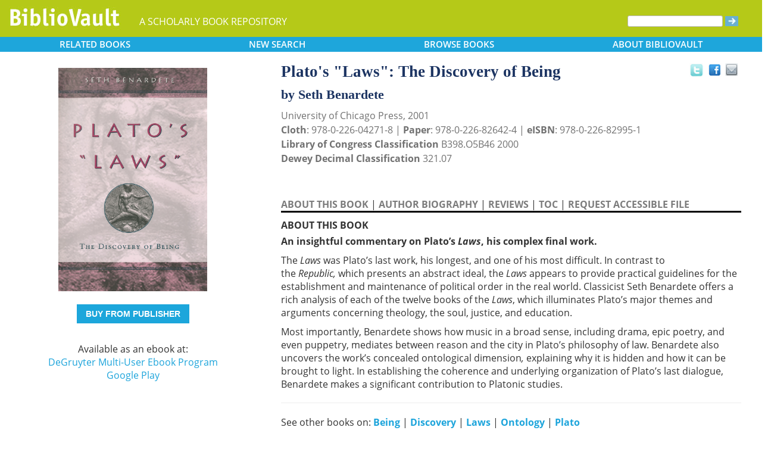

--- FILE ---
content_type: text/html; charset=UTF-8
request_url: https://www.bibliovault.org/BV.book.epl?ISBN=9780226042718
body_size: 11879
content:
<!DOCTYPE html>
<html lang="en">
  <head typeof="book:Book">
    <meta http-equiv="Content-Type" content="text/html; charset=UTF-8">
    <meta charset="utf-8">
    <meta http-equiv="X-UA-Compatible" content="IE=edge">
    <meta name="viewport" content="width=device-width, initial-scale=1">
    <!-- The above 4 meta tags *must* come first in the head; any other head content must come *after* these tags -->

    <meta http-equiv="Content-Type" content="text/html;charset=utf-8" />
    <meta name="description" content="Plato's &quot;Laws&quot;: The Discovery of Being [Seth Benardete]. An insightful commentary on Plato’s Laws, his complex final work. The&nbsp;Laws&nbsp;was Plato’s last work, his longest, and one of his most difficult. In contrast to the&nbsp;Republic,&nbsp;wh" />
    <meta name="keywords" content="BiblioVault,bibliovault,digital book repository,CDC, Chicago Distribution Center, university presses, scholarly books, publishing, research, search books, browse books, Scholars' Portal, Publishers' Portal" />
<meta name="robots" content="index,follow" />
<link rel="shortcut icon" href="favicon.ico" /> 
<meta name="keywords" content="Plato's &amp;quot;Laws&amp;quot;: The Discovery of Being, Seth Benardete, 9780226826424, 9780226042718, 9780226829951" />
    <title>Plato's &quot;Laws&quot;: The Discovery of Being (9780226042718): Seth Benardete - BiblioVault</title>
    <!-- Bootstrap core CSS -->
    <link href="css/bootstrap.css?v=20231213" rel="stylesheet">
    <link href="css/BV.pubstyle.css?v=20231213" rel="stylesheet" type="text/css" />
    <!-- Overwrite Bootstrap core CSS -->
    <link href="css/BV.bootstrap_general.css?v=20231213" rel="stylesheet">
    <!-- HTML5 shim and Respond.js for IE8 support of HTML5 elements and media queries -->
    <!--[if lt IE 9]>
      <script src="https://oss.maxcdn.com/html5shiv/3.7.2/html5shiv.min.js"></script>
      <script src="https://oss.maxcdn.com/respond/1.4.2/respond.min.js"></script>
    <![endif]-->
    <script src="js/jquery.min.js?v=20251212"></script>

    <meta property="book:title" content="Plato's &quot;Laws&quot;: The Discovery of Being" />
    <meta property="book:author" content="Seth Benardete" />
    <meta property="book:isbn" content="9780226042718" /> <meta property="book:isbn" content="9780226826424" /> <meta property="book:isbn" content="9780226829951" /> <meta property="book:year" content="2001" /> <meta property="book:tags" content='Plato's &quot;Laws&quot;: The Discovery of Being, Seth Benardete, Book, Discovery, Laws, Plato's Laws, History &amp; Surveys, Philosophy, Political Science, History, 9780226042718, 9780226826424, 9780226829951' />
    <meta property="book:description" content="&lt;p&gt;&lt;b&gt;An insightful commentary on Plato’s &lt;i&gt;Laws&lt;/i&gt;, his complex final work.&lt;/b&gt;&lt;/p&gt; &lt;p&gt;The&amp;nbsp;&lt;i&gt;Laws&lt;/i&gt;&amp;nbsp;was Plato’s last work, his longest, and one of his most difficult. In contrast to the&amp;nbsp;&lt;i&gt;Republic,&lt;/i&gt;&amp;nbsp;which presents an abstract ideal, the&amp;nbsp;&lt;i&gt;Laws&lt;/i&gt;&amp;nbsp;appears to provide practical guidelines for the establishment and maintenance of political order in the real world. Classicist Seth Benardete offers a rich analysis of each of the twelve books of the&amp;nbsp;&lt;i&gt;Laws&lt;/i&gt;, which illuminates Plato’s major themes and arguments concerning theology, the soul, justice, and education.&lt;/p&gt; &lt;p&gt;Most importantly, Benardete shows how music in a broad sense, including drama, epic poetry, and even puppetry, mediates between reason and the city in Plato’s philosophy of law. Benardete also uncovers the work’s concealed ontological dimension&lt;i&gt;,&lt;/i&gt;&amp;nbsp;explaining why it is hidden and how it can be brought to light. In establishing the coherence and underlying organization of Plato’s last dialogue, Benardete makes a significant contribution to Platonic studies.&lt;/p&gt;" />
    <meta property="book:image" content="https://www.bibliovault.org/thumbs/978-0-226-82642-4-thumb.jpg" /> <meta property="og:title" content="Plato's &quot;Laws&quot;: The Discovery of Being" />
    <meta property="og:image" content="https://www.bibliovault.org/thumbs/978-0-226-82642-4-frontcover.jpg" /> <meta name="twitter:card" content="summary">
    <meta name="twitter:site" content="@bibliovault">
    <meta name="twitter:creator" content="@bibliovault">
    <meta name="twitter:url" content="https://www.bibliovault.org/BV.book.epl?ISBN=9780226826424">
    <meta name="twitter:title" content="Plato's &quot;Laws&quot;: The Discovery of Being">
    <meta name="twitter:description" content="An insightful commentary on Plato’s Laws, his complex final work. The&amp;nbsp;Laws&amp;nbsp;was Plato’s last work, his longest, and one of his most difficult. In contrast to the&amp;nbsp;Republic,&amp;nbsp;wh...">
    <meta name="twitter:image" content="https://www.bibliovault.org/thumbs/978-0-226-82642-4-frontcover.jpg">
    <link href="css/BV.pubstyle.css?v=20231213" rel="stylesheet" type="text/css" />
    <link rel="unapi-server" type="application/xml" title="unAPI" href="https://www.bibliovault.org/cgi-bin/unAPI.cgi" />
    <script type="text/javascript" src="js/BV.main.js?v=20251212" ></script>
    <script type="text/javascript" src="js/BV.pulldown.js?v=20251212" ></script>
    <script type="text/javascript">
    $(document).ready(function() {
      if ("" == "buy") {
        $('div[class|="sh1_element"]').css('display', 'none');
        $('div[class|="sh1_bs_element"]').css('display', 'none');
        $('#sh2_buy').css('display', 'none');
        $('#buy').css('display', 'block');
      }
    });

    </script>
    </head>
  <body onload="init_dw_Scroll();" style="background-image:url('');background-color:#fff;">
    <abbr class="unapi-id" title="9780226042718"></abbr><abbr class="unapi-id" title="9780226826424"></abbr><abbr class="unapi-id" title="9780226829951"></abbr><!--mobile design all sizes-->

    <div class="container-fluid" style="font-size:16px;" id="responsive">
      <div><!-- Overwrite Bootstrap core CSS -->
<link href="css/BV.bootstrap_nav.css?v=20231213" rel="stylesheet">


<div class="navbar-wrapper">
  <div class="container">
    <nav class="navbar navbar-default navbar-fixed-top" style="background:transparent;"><!-- Static navbar -->
        <div class="navbar-header" style="background-color: #b5c918;">
          <button type="button" class="navbar-toggle collapsed" data-toggle="collapse" data-target="#sidebar" aria-expanded="false" aria-controls="navbar">
            <span class="sr-only">Toggle navigation</span>
            <span class="icon-bar"></span>
            <span class="icon-bar"></span>
            <span class="icon-bar"></span>
          </button>
          <a class="navbar-brand" style="vertical-align:text-top; font-weight:bold;" href="BV.index.epl"  alt="BiblioVault"><img src='images/bv_header_green_short.gif'  alt="BiblioVault"></a>
          <span class="navbar-text hidden-xs visible-sm visible-md visible-lg overflow"> A SCHOLARLY BOOK REPOSITORY</span>
        </div>
<!--/row-->

<!--blue book nav bar-->
          <div class="row color_alternate">
              <div class="btn-group btn-group-justified" role="group" style="padding: 0px 15px;display: block;">
                <div class="btn-group" role="group">
                  <a href="#"  class="btn btn-default dropdown-toggle mobile_navbutton" data-toggle="dropdown" role="button" aria-expanded="false">
                      RELATED<span class="hidden-sm hidden-xs"> BOOKS </span></a>
                  <ul class="dropdown-menu" role="menu">
                    <li><a href="BV.titles.epl?tquery=Being">Being</a></li>
                    <li><a href="BV.titles.epl?tquery=Discovery">Discovery</a></li>
                    <li><a href="BV.titles.epl?tquery=Laws">Laws</a></li>
                    <li><a href="BV.titles.epl?tquery=Ontology">Ontology</a></li>
                    <li><a href="BV.titles.epl?tquery=Plato">Plato</a></li>
                    </ul>
                </div>
            
                <a href="BV.search_advanced.epl"  class="btn btn-default mobile_navbutton" role="button"><span class="hidden-sm hidden-xs">NEW </span>SEARCH
                </a>
            
                <div class="btn-group" role="group">
                  <a href="#"  class="btn btn-default dropdown-toggle mobile_navbutton" data-toggle="dropdown" role="button" aria-expanded="false">BROWSE<span class="hidden-sm hidden-xs"> BOOKS</span></a>
                  <ul class="dropdown-menu" role="menu">
                    <li><a href="BV.browse_subject.epl?SortChar=A">by TOPIC</a></li>
                    <li><a href="BV.titles.epl?sort=title">by TITLE</a></li>
                    <li><a href="BV.browse_author.epl?SortChar=A">by AUTHOR</a></li>
                    <li><a href="BV.browse_publisher.epl">by PUBLISHER</a></li>
                  </ul>
                </div>
            
                <div class="btn-group" role="group">
                  <a href="#"  class="btn btn-default dropdown-toggle mobile_navbutton" data-toggle="dropdown" role="button" aria-expanded="false">ABOUT<span class="hidden-sm hidden-xs"> BIBLIOVAULT</span></a>
                  <ul class="dropdown-menu dropdown-menu-right" role="menu">
                    <li><a href="BV.about.epl">ABOUT US</a></li>
                    <li><a href="BV.ebook_fulfill.epl">EBOOK FULFILLMENT</a></li>
                    <li><a href="BV.presses.epl">PARTICIPATING PRESSES</a></li>
                    <li><a href="BV.accessibility.epl">ACCESSIBILITY FILES</a></li>
                    <li><a href="BV.moreinfo.epl">MORE INFORMATION</a></li>
                    <li><a href="BV.support.epl">TECH SUPPORT</a></li>
                  </ul>
                </div>
              </div>
          </div>
        <!--end of blue book nav bar-->
              <div class="visible-xs visible-sm visible-md visible-lg">
        <!--searchbox for lg-->
        <div class="hidden-xs hidden-sm hidden-md visible-lg" style="position: absolute;top: 15px;right: 25px;"><form class="navbar-form" role="search" action="BV.titles.epl"><input type="text" name="q"  title="Search" style="height:19px;width:160px;font-size:12px;vertical-align:top;border:1px solid #bababa;margin-top: 3px;border-radius: 3px;" size="22" value=""  aria-label="Search"> <input type="image" src="images/blue_arrow.jpg"  alt="Submit Form" style="padding-top: 4px;" type="submit" ></form></div>
        <!-- COLLAPSED-MENU -->
        <div class="navbar-collapse hidden-lg collapse" aria-expanded="false" id="sidebar" style="height: 1px;">
          <ul class="nav nav-stacked">
          <!-- li><a href="BV.search_advanced.epl">Advanced Search</a></li -->
          <li style="border-top:1px dotted #fff;border-bottom:1px dotted #fff;"><a href="bv.mybooks.epl">PUBLISHER LOGIN</a></li>
          <li style="/*padding:10px 0px 10px 0px;*/"><form class="navbar-form" role="search" action="BV.titles.epl">
            <div class="input-group" style="padding: 10px 40px 10px 0px;">
              <input type="text"  class="form-control" placeholder="Search" name="q"  aria-label="Search" value="">
              <span class="input-group-btn">
                <button class="btn btn-default" type="button" style="background-color:#1EA6DB;padding:0px;border-style:none;">
                  <input type="image" src="/images/spacer.gif"  style="background-color:#b5c918;width:40px;height:34px;border-radius: 8%;">
                </button>
              </span>
            </div>
          </form></li>
          <li></li>
            <li style="border-top:1px dotted #fff;border-bottom:1px dotted #fff;"><a href="BV.search_advanced.epl">ADVANCED SEARCH</a></li>
            <li><a href="BV.browse_subject.epl?SortChar=A">BROWSE BY TOPIC</a></li>
            <li><a href="BV.titles.epl?sort=title">BROWSE BY TITLE</a></li>
            <li><a href="BV.browse_author.epl?SortChar=A">BROWSE BY AUTHOR</a></li>
            <li><a href="BV.browse_publisher.epl">BROWSE BY PUBLISHER</a></li>
            <li style="border-top:1px dotted #fff"><a href="BV.about.epl">ABOUT BIBLIOVAULT</a></li>
            <li><a href="BV.ebook_fulfill.epl">EBOOK FULFILLMENT</a></li>
            <li style="padding-bottom:4px;"><a href="BV.support.epl">CONTACT US</a></li>
          </ul>
        </div>
      </div><!--/COLLAPSED-MENU-->
    </nav><!-- /Static navbar -->
  </div>
</div>
<div class="row" style="padding-top:84px;"></div>
      </div>

      <div class="row center-xs" style="background-color:#fff;">
        <div class="col-xs-12">
          <div class="row">
            
            <div id="front_cover_column" class="visible-xs visible-sm visible-md visible-lg col-md-4 col-lg-4" style="text-align:center;padding-top: 30px;">
              <a href="https://www.bibliovault.org/thumbs/978-0-226-82642-4-frontcover.jpg"  target="_blank"><img src="https://www.bibliovault.org/thumbs/978-0-226-82642-4-frontcover.jpg"  alt="cover of book" style="padding-left: 20px;width: 270px;"></a><br />&nbsp;<br />
              <div style="text-align:center;padding-left: 20px;">
                  <div class="visible-xl visible-lg hidden-md hidden-sm hidden-xs" style="padding-top:0px;">
                  <p><a href='https://cdcshoppingcart.uchicago.edu/Cart2/ChicagoBook?ISBN=9780226826424&PRESS=chicago' class='btn publisher_buy_button publisher_buy_color' style='color:#fff;align:center;'>BUY FROM PUBLISHER</a></p>
                  <br />
                  <div>
                  Available as an ebook at:<br>
                    <a href="https://www.degruyterbrill.com:443/search"  target="_blank">DeGruyter Multi-User Ebook Program</a><br />
                    <a href="https://play.google.com/store/books/details?id=O0PuEAAAQBAJ"  target="_blank">Google Play</a><br />
                    </div>
                  <br />
                  <br />
                  </div>
                </div>
                <div class="hidden-xl hidden-lg visible-md visible-sm visible-xs btn-group" role="group" style="padding-left:10px;max-width: 140px;margin-left: auto;margin-right: auto;">
                    <a href="#"  class="btn btn-default dropdown-toggle mobile_navbutton" data-toggle="dropdown" role="button" aria-expanded="false" style="max-width:100%;width:140px;float:none;">BUY FROM</a>
                    <ul class="dropdown-menu dropdown-menu-center" role="menu">
                      <li>
                        <a href="https://cdcshoppingcart.uchicago.edu/Cart2/ChicagoBook?ISBN=9780226826424&PRESS=chicago"  class="btn btn-non" role="button" style="text-align:center;font-size:12px;padding: 6px 0px 4px 0px;border-top:1px solid #fff;">Publisher</a>
                      </li>
                    <li>
                        <a href="https://www.degruyterbrill.com:443/search"  class="btn btn-non" role="button" style="text-align:center;font-size:12px;padding:6px 0px 4px 0px;border-top:1px solid #fff;">DeGruyter Multi-User Ebook Program</a>
                      </li>
                    <li>
                        <a href="https://play.google.com/store/books/details?id=O0PuEAAAQBAJ"  class="btn btn-non" role="button" style="text-align:center;font-size:12px;padding:6px 0px 4px 0px;border-top:1px solid #fff;">Google Play</a>
                      </li>
                    </ul>
                  </div>
                <!--end of buy links-->
                </div> <div class="visible-xs visible-sm visible-md visible-lg col-md-8"><div style="padding-top: 20px;" class="hidden-xs hidden-sm hidden-md">
                <span class="booktitle" style="float: left;margin-left: 30px;display: block;">Plato's "Laws": The Discovery of Being</span>
              <a title="Send as an email" style="float: right;display: block;margin: 4px 25px 4px 2px;background: url('/images/email.gif') no-repeat;transform: scale(1.15);height: 20px;width: 20px;" href="mailto:?to=&subject=A%20link%20to%20%22Plato%27s%20%22Laws%22%3A%20The%20Discovery%20of%20Being%22&body=Forwarding%20a%20link%20to%20this%20book:%0A%0APlato%27s%20%22Laws%22%3A%20The%20Discovery%20of%20Being%0Ahttps%3A%2F%2Fwww.bibliovault.org%2FBV.book.epl%3FISBN%3D9780226826424%0A%0AAn%20insightful%20commentary%20on%20Plato%E2%80%99s%20Laws%20%2C%20his%20complex%20final%20work.%20The%C2%A0%20Laws%20%C2%A0was%20Plato%E2%80%99s%20last%20work%2C%20his%20longest%2C%20and%20one%20of%20his%20most%20difficult.%20In%20contrast%20to%20the%C2%A0%20Republic%2C%20%C2%A0which%20presents%20an%20abstract%20ideal%2C%20the%C2%A0%20Laws%20%C2%A0appears%20to%20provide%20practical%20guidelines%20for%20the%20establishment%20and%20maintenance%20of%20political%20order%20in%20the%20real%20world.%20Classicist%20Seth%20Benardete%20offers%20a%20rich%20analysis%20of%20each%20of%20the%20twelve%20books%20of%20the%C2%A0%20Law..."></a><a style="float: right;display: block;margin: 6px 0px 0px 8px;height: 25px;width: 25px;background: url('/images/facebook.gif') no-repeat;transform: scale(1.25);" title="Share on Facebook" onClick="window.open('https://www.facebook.com/sharer.php?s=100&amp;p[title]=Plato&apos;s &quot;Laws&quot;: The Discovery of Being (via @bibliovault) https://www.bibliovault.org/BV.book.epl?ISBN=9780226826424&amp;p[summary]=Book by Seth Benardete (ISBN(s): 9780226826424, 9780226042718, 9780226829951). &amp;p[url]=https%3A%2F%2Fwww.bibliovault.org%2FBV.book.epl%3FISBN%3D9780226826424&amp;&amp;p[images][0]=https://www.bibliovault.org/thumbs/978-0-226-82642-4-thumb.jpg','sharer','toolbar=0,status=0,width=548,height=325');" href="javascript: void(0)"></a>
                <a title="Share on Twitter" href="https://twitter.com/share?text=Plato&apos;s%20&quot;Laws&quot;:%20The%20Discovery%20of%20Being%20(via%20@bibliovault)%20https://www.bibliovault.org/BV.book.epl?ISBN=9780226826424"  target="_blank" style="float:right;display:block;margin: 5px 7px 3px 2px;height:17px;width:17px;background:url('/images/twitter.gif') no-repeat;transform: scale(1.3);"></a><!-- <img src="images/rss.gif"  alt=""></img>--><br class="clearer" />
              </div>
              <div class="hidden-lg" style="padding-top: 20px;">
                <span class="booktitle" style="margin:20px 0px 5px 30px;float: none;display: block;">Plato's "Laws": The Discovery of Being</span>
            </div>
              <div style="margin:0px 20px 20px 30px;">
                <div class="bookauthor">by Seth Benardete</div>
                <div style="color:#717171;line-height:24px;">University of Chicago Press, 2001<br/><strong>Cloth</strong>: 978-0-226-04271-8 | <strong>Paper</strong>: 978-0-226-82642-4 | <strong>eISBN</strong>: 978-0-226-82995-1<br/>
                <strong>Library of Congress Classification</strong> B398.O5B46 2000<br /><strong>Dewey Decimal Classification</strong> 321.07</div><br /><br class="hidden-xs hidden-sm hidden-md">
                <p id="contentArea"></p>
                <div>
                  <div>
                <span class="sh1" id="sh1_mkcopy" style="cursor:pointer"><strong>ABOUT THIS BOOK</strong></span> | <span class="sh1" id="sh1_authbio" style="cursor:pointer"><strong>AUTHOR BIOGRAPHY</strong></span> | <span class="sh1" id="sh1_reviews" style="cursor:pointer"><strong>REVIEWS</strong></span> | <span class="sh1" id="sh1_toc" style="cursor:pointer"><strong>TOC</strong></span> | <span class="sh1" id="sh1_accessible" style="cursor:pointer"><strong>REQUEST ACCESSIBLE FILE</strong></span> </div>
                <div class="sh1_element" id="mkcopy" style="border-top:solid black;padding-top:10px; display: block;"><strong>ABOUT THIS BOOK</strong><br /><div style="padding-top: 5px;"><p><b>An insightful commentary on Plato’s <i>Laws</i>, his complex final work.</b></p> <p>The&nbsp;<i>Laws</i>&nbsp;was Plato’s last work, his longest, and one of his most difficult. In contrast to the&nbsp;<i>Republic,</i>&nbsp;which presents an abstract ideal, the&nbsp;<i>Laws</i>&nbsp;appears to provide practical guidelines for the establishment and maintenance of political order in the real world. Classicist Seth Benardete offers a rich analysis of each of the twelve books of the&nbsp;<i>Laws</i>, which illuminates Plato’s major themes and arguments concerning theology, the soul, justice, and education.</p> <p>Most importantly, Benardete shows how music in a broad sense, including drama, epic poetry, and even puppetry, mediates between reason and the city in Plato’s philosophy of law. Benardete also uncovers the work’s concealed ontological dimension<i>,</i>&nbsp;explaining why it is hidden and how it can be brought to light. In establishing the coherence and underlying organization of Plato’s last dialogue, Benardete makes a significant contribution to Platonic studies.</p></div></div>
                <div class="sh1_element" id="authbio" style="border-top:solid black;padding-top:10px;display:none;"><strong>AUTHOR BIOGRAPHY</strong><br /><div style="padding-top: 5px;"><b>Seth Benardete</b> (1930–2001) was professor of classics at New York University and the author of many books, including <i>The Argument of the Action</i> and <i>The Rhetoric and Morality of Philosophy</i>, as well as the translator of Plato’s <i>Symposium</i> and other works, all published by the University of Chicago Press.</div></div>
                <div class="sh1_element" id="reviews" style="border-top:solid black;padding-top:10px;display:none;"><strong>REVIEWS</strong><br /><div style="padding-top: 5px;"><div>
<div>
<div>Seth Benardete<br>
Plato’s Laws<br>
&nbsp;<br>
“Plato’s <i>Laws</i> is, in proportion to its size, the most neglected of his works. It is dauntingly massive and complex, but it must contain Plato’s final views on a large range of issues, political social, ethical, metaphysical, and especially religious. Benardete brought to the task the skills of a classicist, a synoptic vision of Plato’s goals and methodology, and a lifetime of writing challenging books on many of the other dialogues. Of the remarkably original ideas in his work, we may note at the start Benardete’s attention to the word “<i>nomoi</i>,” meaning both “laws” and “songs”; he shows that Plato plays with ambiguity, making music a pathway to the understanding of the legal structure of the state. Book ten of the &lt;I&gt;Laws&lt;I&gt; is often called ‘Plato’s Theology,’ and it deserves that title, but Benardete shows how all twelve books of the dialogue are permeated with Plato’s theological understanding of being and the state.”--&lt;I&gt;Religious Studies Review&lt;I&gt;</div>
</div>
— Religious Studies Review</div>
<br>
</div></div>
                <div class="sh1_element" id="toc" style="border-top:solid black;padding-top:10px;display:none;"><strong>TABLE OF CONTENTS</strong><br /><div style="padding-top: 5px;">
<ul style='margin: 0;'><div>Preface<br>
Acknowledgments<br>
<i>I. The Eidetic and the Genetic</i><br>
1. War and Peace<br>
2. Courage and Moderation<br>
3. Drunkenness<br>
4. The Puppet Masters<br>
<i>II. Education and Imitation</i><br>
1. The Beautiful<br>
2. Kinds of Pleasure<br>
3. The Just<br>
4. The Chorus of Dionysus<br>
<i>III. History</i><br>
1. Homer<br>
2. The Dorians<br>
3. Persia and Athens<br>
<i>IV. Law and Prelude</i><br>
1. People and Place<br>
2. Regimes and Law<br>
3. Double Law and Prelude<br>
<i>V. Prescriptions</i><br>
1. Knowledge and Ignorance<br>
2. The Real and the Imaginary<br>
<i>VI. On Getting Started</i><br>
1. Beginnings and Magistrates<br>
2. Succession<br>
3. Marriage<br>
<i>VII. Education</i><br>
1. Unwritten Law<br>
2. Consecration<br>
3. The <i>Laws</i><br>
4. Imitation<br>
5. False Impressions<br>
6. Hunting<br>
<i>VIII. The First End of the Laws</i><br>
1. War Games<br>
2. <i>Eros</i><br>
3. Agricultural and Commercial Law<br>
<i>IX. Criminal Law</i><br>
1. Hard Cases<br>
2. The Beautiful, the Just, and the Good<br>
3. Socratic Ignorance<br>
4. Violence<br>
<i>X. Theology</i><br>
1. Atheism<br>
2. Soul and Body<br>
3. Providence<br>
<i>XI. Private Law</i><br>
1. Making Good<br>
2. Estrangements<br>
3. Comedy<br>
<i>XII. Public Law</i><br>
1. Heroic Virtue<br>
2. Reviewers and Observers<br>
3. The Nocturnal Council<br>
Epilogue<br>
Index<br>
Text Problems in <i>Laws</i></div></ul>
</div></div>
                <div class="sh1_element" id="accessible" style="border-top:solid black;padding-top:10px;display:none;">
                    <strong>REQUEST ACCESSIBLE FILE</strong>
                    <p class="explanatory gray">If you are a student who cannot use this book in printed form, BiblioVault may be able to supply you
                    with an electronic file for alternative access.</p>

                    <p>Please have the accessibility coordinator at your school fill out <a href="https://www.bibliovault.org/BV.request_file.epl?BookId=25179"  style="font-weight:bold;color:#8a9f00;">this form</a>.</p>

                    <p>It can take 2-3 weeks for requests to be filled.</p>
                  </div>
                <input id="BookId" type="hidden" value="25179">
                  
                  
                  <div style="line-height:24px;padding:0px 0px 20px 0px;">
                    <hr/>
                    See other books on: 
                  <a href="BV.titles.epl?tquery=Being"><b>Being</b></a>&nbsp;|&nbsp;<a href="BV.titles.epl?tquery=Discovery"><b>Discovery</b></a>&nbsp;|&nbsp;<a href="BV.titles.epl?tquery=Laws"><b>Laws</b></a>&nbsp;|&nbsp;<a href="BV.titles.epl?tquery=Ontology"><b>Ontology</b></a>&nbsp;|&nbsp;<a href="BV.titles.epl?tquery=Plato"><b>Plato</b></a><br/>
                    See other titles from <a href="BV.titles.epl?pc=1&amp;sort=title"><b>University of Chicago Press</b></a>
                  </div>
                  
                  
                </div>
              </div>
            </div><!--/row-->
            
        <!-- lg only - more to explore -->
            <div class="hidden-xs hidden-sm hidden-md col-lg-12 color_alternate" style="height:3px;"></div>
    <!--          <tr><td colspan="2" align=center><img src="https://www.zotero.org/static/download/zotero_logo_tiny.png"  width=39 height=9 ><br />Reference metadata exposed for Zotero via unAPI.</td></tr>-->
            <div class="hidden-xs hidden-sm hidden-md col-lg-12"><script type="text/javascript" src="js/jquery.min.js?v=20251212"></script>
  <script src="js/nearbyOnShelf.js?v=20251212" type="text/javascript"></script>

  <div style="margin-left:8px;padding-top:10px;">
    <span class="sidenavabout_bold" style="font-size: 120%;">Nearby on shelf for Philosophy (General) / By period / Ancient:</span>
  </div>
  <div style="text-align:center;padding-top:7px;" id="bookInfo">&nbsp;</div>
  <div id="myCarousel"  data-interval="false" wrap = "false" data-wrap="false"  class="carousel slide" >
    <table align="center" cellpadding="0" cellspacing="0">
      <tr>
        <td width="66"><br><br><br><span style="font-size: 2.5em;cursor: pointer;color:#1EA6DB" class="glyphicon glyphicon-chevron-left LeftControl" href="#myCarousel" role="button" data-slide="prev" height="100" aria-label="See books to the left on the shelf"></span>    </td>
        <td>
          <div class="carousel-inner" background="#FFF">
            <div id=l1 class="item">&nbsp;
              <table align="center" cellpadding="0" cellspacing="0">
                <tr>
                <td class="highlight1">&nbsp;</td>
                <td class="highlight2">&nbsp;</td>
                <td class="highlight3">&nbsp;</td>
                <td class="highlight4">&nbsp;</td>
                <td class="highlight5">&nbsp;</td>
                <td class="highlight6">&nbsp;</td>
                <td class="highlight7">&nbsp;</td>
                <td class="highlight8">&nbsp;</td>
                <td class="highlight9">&nbsp;</td>
                </tr>
                <tr>
                  &nbsp;
              <td id="9780826213433">
                    <a href="BV.book.epl?ISBN=9780826213433">
                      <img src="https://www.bibliovault.org/thumbs/978-0-8262-6302-5-thumb.jpg"  height="100" class="nearby1" title="Politics, Philosophy, Writing: Plato's Art of Caring for Souls" style="padding:2px 6px 2px 6px;">
                    </a>
                  </td>
                <td id="9781930972759">
                    <a href="BV.book.epl?ISBN=9781930972759">
                      <img src="https://www.bibliovault.org/thumbs/978-1-930972-75-9-thumb.jpg"  height="100" class="nearby2" title="Presocratics and Plato: Festschrift at Delphi in Honor of Charles Kahn" style="padding:2px 6px 2px 6px;">
                    </a>
                  </td>
                <td id="9780826212986">
                    <a href="BV.book.epl?ISBN=9780826212986">
                      <img src="https://www.bibliovault.org/thumbs/978-0-8262-1298-6-thumb.jpg"  height="100" class="nearby3" title="Plato" style="padding:2px 6px 2px 6px;">
                    </a>
                  </td>
                <td id="9780226993355">
                    <a href="BV.book.epl?ISBN=9780226993355">
                      <img src="https://www.bibliovault.org/thumbs/978-0-226-99338-6-thumb.jpg"  height="100" class="nearby4" title="Plato's Philosophers: The Coherence of the Dialogues" style="padding:2px 6px 2px 6px;">
                    </a>
                  </td>
                <td id="9780226993317">
                    <a href="BV.book.epl?ISBN=9780226993317">
                      <img src="https://www.bibliovault.org/images/placeholder-thumb.jpg"  height="100" class="nearby5" title="Postmodern Platos: Nietzsche, Heidegger, Gadamer, Strauss, Derrida" style="padding:2px 6px 2px 6px;">
                    </a>
                  </td>
                <td id="9780226069166">
                    <a href="BV.book.epl?ISBN=9780226069166">
                      <img src="https://www.bibliovault.org/thumbs/978-0-226-06918-0-thumb.jpg"  height="100" class="nearby6" title="Socrates and the Fat Rabbis" style="padding:2px 6px 2px 6px;">
                    </a>
                  </td>
                <td id="9780810115309">
                    <a href="BV.book.epl?ISBN=9780810115309">
                      <img src="https://www.bibliovault.org/thumbs/978-0-8101-1530-9-thumb.jpg"  height="100" class="nearby7" title="Dialectic and Dialogue: Plato's Practice of Philosophical Inquiry" style="padding:2px 6px 2px 6px;">
                    </a>
                  </td>
                <td id="9780810123564">
                    <a href="BV.book.epl?ISBN=9780810123564">
                      <img src="https://www.bibliovault.org/thumbs/978-0-8101-2356-4-thumb.jpg"  height="100" class="nearby8" title="Philosophy in Dialogue: Plato's Many Devices" style="padding:2px 6px 2px 6px;">
                    </a>
                  </td>
                <td id="9780813227856">
                    <a href="BV.book.epl?ISBN=9780813227856">
                      <img src="https://www.bibliovault.org/thumbs/978-0-8132-2785-6-thumb.jpg"  height="100" class="nearby9" title="Our Search with Socrates for Moral Truth" style="padding:2px 6px 2px 6px;">
                    </a>
                  </td>
                </tr>
              <tr>
                  <td>&nbsp;<br><br>&nbsp;</td>
                <td>&nbsp;</td>
                  <td>&nbsp;</td>
                  <td>&nbsp;</td>
                  <td style="text-align:center;"><strong><br>&nbsp;</strong></td>
                  <td>&nbsp;</td>
                  <td>&nbsp;</td>
                  <td>&nbsp;</td>
                  <td>&nbsp;</td>
                  </tr>
              </table>
            </div>
            <div id=lr0 class="item active" background="#FFF" style="padding-bottom: 12px;">
              <table align="center" cellpadding="0" cellspacing="0">
                <tr>
                <td class="highlight1">&nbsp;</td>
                <td class="highlight2">&nbsp;</td>
                <td class="highlight3">&nbsp;</td>
                <td class="highlight4">&nbsp;</td>
                <td class="highlight5">&nbsp;</td>
                <td class="highlight6">&nbsp;</td>
                <td class="highlight7">&nbsp;</td>
                <td class="highlight8">&nbsp;</td>
                <td class="highlight9">&nbsp;</td>
                </tr>
                <tr>
                  &nbsp;
              <td id="9780813219806">
                    <a href="BV.book.epl?ISBN=9780813219806">
                      <img src="https://www.bibliovault.org/thumbs/978-0-8132-1980-6-thumb.jpg"  height="100" class="nearby1" title="Plato's Moral Realism: The Discovery of the Presuppositions of Ethics" style="padding:2px 6px 2px 6px;">
                    </a>
                  </td>
                <td id="9780826214591">
                    <a href="BV.book.epl?ISBN=9780826214591">
                      <img src="https://www.bibliovault.org/thumbs/978-0-8262-6347-6-thumb.jpg"  height="100" class="nearby2" title="Eros, Wisdom, and Silence: Plato's Erotic Dialogues" style="padding:2px 6px 2px 6px;">
                    </a>
                  </td>
                <td id="9780226121222">
                    <a href="BV.book.epl?ISBN=9780226121222">
                      <img src="https://www.bibliovault.org/thumbs/978-0-226-12122-2-thumb.jpg"  height="100" class="nearby3" title="Plato's World: Man's Place in the Cosmos" style="padding:2px 6px 2px 6px;">
                    </a>
                  </td>
                <td id="9780226075198">
                    <a href="BV.book.epl?ISBN=9780226075198">
                      <img src="https://www.bibliovault.org/thumbs/978-0-226-07519-8-thumb.jpg"  height="100" class="nearby4" title="Plato the Myth Maker" style="padding:2px 6px 2px 6px;">
                    </a>
                  </td>
                <td id="9780226042718">
                    <a href="BV.book.epl?ISBN=9780226042718">
                      <img src="https://www.bibliovault.org/thumbs/978-0-226-82642-4-thumb.jpg"  height="100" class="nearby5" title="Plato's &amp;quot;Laws&amp;quot;: The Discovery of Being" style="padding:2px 6px 2px 6px;">
                    </a>
                  </td>
                <td id="9780674971769">
                    <a href="BV.book.epl?ISBN=9780674971769">
                      <img src="https://www.bibliovault.org/thumbs/978-0-674-97176-9-thumb.jpg"  height="100" class="nearby6" title="Plato as Critical Theorist" style="padding:2px 6px 2px 6px;">
                    </a>
                  </td>
                <td id="9780674048119">
                    <a href="BV.book.epl?ISBN=9780674048119">
                      <img src="https://www.bibliovault.org/images/placeholder-thumb.jpg"  height="100" class="nearby7" title="The Art of Plato: Ten Essays in Platonic Interpretation" style="padding:2px 6px 2px 6px;">
                    </a>
                  </td>
                <td id="9781628374933">
                    <a href="BV.book.epl?ISBN=9781628374933">
                      <img src="https://www.bibliovault.org/thumbs/978-1-62837-549-7-thumb.jpg"  height="100" class="nearby8" title="Soul Matters: Plato and Platonists on the Nature of the Soul" style="padding:2px 6px 2px 6px;">
                    </a>
                  </td>
                <td id="9780226560328">
                    <a href="BV.book.epl?ISBN=9780226560328">
                      <img src="https://www.bibliovault.org/thumbs/978-0-226-56032-8-thumb.jpg"  height="100" class="nearby9" title="Introduction to Aristotle: Second Edition, Revised and Enlarged" style="padding:2px 6px 2px 6px;">
                    </a>
                  </td>
                </tr>
              <tr>
                  <td>&nbsp;<br><br>&nbsp;</td>
                <td>&nbsp;</td>
                  <td>&nbsp;</td>
                  <td>&nbsp;</td>
                  <td style="text-align:center;"><strong>&Lambda;<br>you are here</strong></td>
                  <td>&nbsp;</td>
                  <td>&nbsp;</td>
                  <td>&nbsp;</td>
                  <td>&nbsp;</td>
                  </tr>
              </table>
            </div>
            <div id=r1 class="item">&nbsp;
              <table align="center" cellpadding="0" cellspacing="0">
                <tr>
                <td class="highlight1">&nbsp;</td>
                <td class="highlight2">&nbsp;</td>
                <td class="highlight3">&nbsp;</td>
                <td class="highlight4">&nbsp;</td>
                <td class="highlight5">&nbsp;</td>
                <td class="highlight6">&nbsp;</td>
                <td class="highlight7">&nbsp;</td>
                <td class="highlight8">&nbsp;</td>
                <td class="highlight9">&nbsp;</td>
                </tr>
                <tr>
                  &nbsp;
              <td id="9780810131781">
                    <a href="BV.book.epl?ISBN=9780810131781">
                      <img src="https://www.bibliovault.org/thumbs/978-0-8101-3178-1-thumb.jpg"  height="100" class="nearby1" title="Mortal Imitations of Divine Life: The Nature of the Soul in Aristotle's De Anima" style="padding:2px 6px 2px 6px;">
                    </a>
                  </td>
                <td id="9780226026756">
                    <a href="BV.book.epl?ISBN=9780226026756">
                      <img src="https://www.bibliovault.org/thumbs/978-0-226-02674-9-thumb.jpg"  height="100" class="nearby2" title="Aristotle's Nicomachean Ethics" style="padding:2px 6px 2px 6px;">
                    </a>
                  </td>
                <td id="9780674990814">
                    <a href="BV.book.epl?ISBN=9780674990814">
                      <img src="https://www.bibliovault.org/thumbs/978-0-674-99081-4-thumb.jpg"  height="100" class="nearby3" title="Nicomachean Ethics" style="padding:2px 6px 2px 6px;">
                    </a>
                  </td>
                <td id="9780674072107">
                    <a href="BV.book.epl?ISBN=9780674072107">
                      <img src="https://www.bibliovault.org/thumbs/978-0-674-07210-7-thumb.jpg"  height="100" class="nearby4" title="Aristotle on Practical Wisdom: &lt;i&gt;Nicomachean Ethics&lt;/i&gt; VI" style="padding:2px 6px 2px 6px;">
                    </a>
                  </td>
                <td id="9780226080505">
                    <a href="BV.book.epl?ISBN=9780226080505">
                      <img src="https://www.bibliovault.org/thumbs/978-0-226-08054-3-thumb.jpg"  height="100" class="nearby5" title="Aristotle's Dialogue with Socrates: On the &amp;quot;Nicomachean Ethics&amp;quot;" style="padding:2px 6px 2px 6px;">
                    </a>
                  </td>
                <td id="9780226283982">
                    <a href="BV.book.epl?ISBN=9780226283982">
                      <img src="https://www.bibliovault.org/thumbs/978-0-226-28398-2-thumb.jpg"  height="100" class="nearby6" title="Confronting Aristotle's Ethics: Ancient and Modern Morality" style="padding:2px 6px 2px 6px;">
                    </a>
                  </td>
                <td id="9780226688169">
                    <a href="BV.book.epl?ISBN=9780226688169">
                      <img src="https://www.bibliovault.org/thumbs/978-0-226-83335-4-thumb.jpg"  height="100" class="nearby7" title="Reason and Character: The Moral Foundations of Aristotelian Political Philosophy" style="padding:2px 6px 2px 6px;">
                    </a>
                  </td>
                <td id="9780674063730">
                    <a href="BV.book.epl?ISBN=9780674063730">
                      <img src="https://www.bibliovault.org/thumbs/978-0-674-06373-0-thumb.jpg"  height="100" class="nearby8" title="Action, Contemplation, and Happiness: An Essay on Aristotle" style="padding:2px 6px 2px 6px;">
                    </a>
                  </td>
                <td id="9780813226149">
                    <a href="BV.book.epl?ISBN=9780813226149">
                      <img src="https://www.bibliovault.org/thumbs/978-0-8132-2614-9-thumb.jpg"  height="100" class="nearby9" title="Questions on Aristotle's Categories" style="padding:2px 6px 2px 6px;">
                    </a>
                  </td>
                </tr>
              <tr>
                  <td>&nbsp;<br><br>&nbsp;</td>
                <td>&nbsp;</td>
                  <td>&nbsp;</td>
                  <td>&nbsp;</td>
                  <td style="text-align:center;"><strong><br>&nbsp;</strong></td>
                  <td>&nbsp;</td>
                  <td>&nbsp;</td>
                  <td>&nbsp;</td>
                  <td>&nbsp;</td>
                  </tr>
              </table>
            </div>
          </div>
        </td>
        <td width="66"><br><br><br><span style="font-size: 2.5em;cursor: pointer;color:#1EA6DB" class="glyphicon glyphicon-chevron-right RightControl" href="#myCarousel" role="button" data-slide="next" height="100" aria-label="See books to the right on the shelf"></span>    </td>
      </tr>
    </table>
  </div>
  <div id="leftISBN"  style="display: none;">9780826213433</div>
  <div id="rightISBN" style="display: none;">9780813226149</div></div>
            <div class="hidden-xs hidden-sm hidden-md col-lg-12 color_alternate" style="height:3px;"></div>
        <!-- end of lg only - more to explore -->
    
    

            <div class="col-xs-12 col-sm-12 col-md-12 hidden-lg">
              <p style="text-align:center;">
                <a title="Send as an email" href="mailto:?to=&subject=A%20link%20to%20%22Plato%27s%20%22Laws%22%3A%20The%20Discovery%20of%20Being%22&body=Forwarding%20a%20link%20to%20this%20book:%0A%0A%0Ahttps%3A%2F%2Fwww.bibliovault.org%2FBV.book.epl%3FISBN%3D9780226826424%0A%0AAn%20insightful%20commentary%20on%20Plato%E2%80%99s%20Laws%20%2C%20his%20complex%20final%20work.%20The%C2%A0%20Laws%20%C2%A0was%20Plato%E2%80%99s%20last%20work%2C%20his%20longest%2C%20and%20one%20of%20his%20most%20difficult.%20In%20contrast%20to%20the%C2%A0%20Republic%2C%20%C2%A0which%20presents%20an%20abstract%20ideal%2C%20the%C2%A0%20Laws%20%C2%A0appears%20to%20provide%20practical%20guidelines%20for%20the%20establishment%20and%20maintenance%20of%20political%20order%20in%20the%20real%20world.%20Classicist%20Seth%20Benardete%20offers%20a%20rich%20analysis%20of%20each%20of%20the%20twelve%20books%20of%20the%C2%A0%20Law..."><img src="/images/email_round.png"  alt=""></a>
                <a title="Share on Facebook" onClick="window.open('https://www.facebook.com/sharer.php?s=100&amp;p[title]=Plato's "Laws": The Discovery of Being (via @bibliovault) https://www.bibliovault.org/BV.book.epl?ISBN=9780226826424&amp;p[summary]=Book by Seth Benardete (ISBN(s): 9780226826424, 9780226042718, 9780226829951). &amp;p[url]=https://www.bibliovault.org/BV.book.epl?ISBN=9780226826424&amp;&amp;p[images][0]=https://www.bibliovault.org/thumbs/978-0-226-82642-4-thumb.jpg','sharer','toolbar=0,status=0,width=548,height=325');" href="javascript: void(0)"><img src="/images/facebook_round.png"  alt=""></a>
                <a title="Share on Twitter" href="https://twitter.com/share?text=Plato's%20"Laws":%20The%20Discovery%20of%20Being%20(via%20@bibliovault)%20https://www.bibliovault.org/BV.book.epl?ISBN=9780226826424"  target="_blank"><img src="/images/twitter_round.png"  alt=""></a>
              </p>
            </div>
          </div>
        </div><!-- col -->
      </div><!--/row-->
    </div> <!-- /container-fluid --><!--/mobile_&_tablet-design--> 
    
    <script type="application/ld+json">
      {
        "@context" : "http://schema.org/",
        "@type" : "Book",
        "name" : "Plato's "Laws": The Discovery of Being",
        "author" : {
                "@type" : "Person",
                "name" : "Benardete, Seth",
                "familyName" : "Benardete",
                "givenName" : "Seth"
              },
            "bookFormat" : "Hardcover",
        "isbn" : "9780226042718"

      }
    </script>
    <script type="application/ld+json">
      {
        "@context" : "http://schema.org/",
        "@type" : "Book",
        "name" : "Plato's "Laws": The Discovery of Being",
        "author" : {
                "@type" : "Person",
                "name" : "Benardete, Seth",
                "familyName" : "Benardete",
                "givenName" : "Seth"
              },
            "bookFormat" : "Paperback",
        "isbn" : "9780226826424"
      }
    </script>
    <script type="application/ld+json">
      {
        "@context" : "http://schema.org/",
        "@type" : "Book",
        "name" : "Plato's "Laws": The Discovery of Being",
        "author" : {
                "@type" : "Person",
                "name" : "Benardete, Seth",
                "familyName" : "Benardete",
                "givenName" : "Seth"
              },
            "bookFormat" : "EBook",
        "isbn" : "9780226829951"
      }
    </script>
    <!-- footer block with proper spacing & including share icons -->
   <div class="row">
     <div
       class="col-lg-12 col-md-12 col-sm-12 col-xs-12"
       style="background-color: #fff; padding-top: 20px">

  <p style="text-align:center;">
              <a title="Send as an email" href="mailto:?to=&subject=A%20link%20to%20%22Plato%27s%20%22Laws%22%3A%20The%20Discovery%20of%20Being%22&body=Forwarding%20a%20link%20to%20this%20book:%0A%0A%0Ahttps%3A%2F%2Fwww.bibliovault.org%2FBV.book.epl%3FISBN%3D9780226826424%0A%0AAn%20insightful%20commentary%20on%20Plato%E2%80%99s%20Laws%20%2C%20his%20complex%20final%20work.%20The%C2%A0%20Laws%20%C2%A0was%20Plato%E2%80%99s%20last%20work%2C%20his%20longest%2C%20and%20one%20of%20his%20most%20difficult.%20In%20contrast%20to%20the%C2%A0%20Republic%2C%20%C2%A0which%20presents%20an%20abstract%20ideal%2C%20the%C2%A0%20Laws%20%C2%A0appears%20to%20provide%20practical%20guidelines%20for%20the%20establishment%20and%20maintenance%20of%20political%20order%20in%20the%20real%20world.%20Classicist%20Seth%20Benardete%20offers%20a%20rich%20analysis%20of%20each%20of%20the%20twelve%20books%20of%20the%C2%A0%20Law..."><img src="/images/email_round.png"  alt=""></a>
              <a title="Share on Facebook" onClick="window.open('https://www.facebook.com/sharer.php?s=100&amp;p[title]=Plato&apos;s &quot;Laws&quot;: The Discovery of Being (via @bibliovault) https://www.bibliovault.org/BV.book.epl?ISBN=9780226826424&amp;p[summary]=Book by Seth Benardete (ISBN(s): 9780226826424, 9780226042718, 9780226829951). &amp;p[url]=https://www.bibliovault.org/BV.book.epl?ISBN=9780226826424&amp;&amp;p[images][0]=https://www.bibliovault.org/thumbs/978-0-226-82642-4-thumb.jpg','sharer','toolbar=0,status=0,width=548,height=325');" href="javascript: void(0)"><img src="/images/facebook_round.png"  alt=""></a>
              <a title="Share on Twitter" href="https://twitter.com/share?text=Plato&apos;s%20&quot;Laws&quot;:%20The%20Discovery%20of%20Being%20(via%20@bibliovault)%20https://www.bibliovault.org/BV.book.epl?ISBN=9780226826424"  target="_blank"><img src="/images/twitter_round.png"  alt=""></a>
            </p>
            <div>
            <div id="footer">
          <p style="font-size: 13px; padding-bottom:13px;">
            <a href="https://accessibility.uchicago.edu"  style="text-decoration: underline" target=_blank>UChicago Accessibility Resources</a>
          </p>
              <a href="BV.index.epl">home</a> |
              <a href="BV.accessibility.epl">accessibility</a> |
              <a href="BV.search_advanced.epl">search</a> |
              <a href="BV.about.epl">about</a> |
              <a href="BV.support.epl">contact us</a>

              <p style="padding-top: 13px">
                BiblioVault ® 2001 - 2025<br />
                The University of Chicago Press
              </p>
            </div>
          </div>
</div>
  </div>

    <!-- Bootstrap core JavaScript  -->
    <script src="js/bootstrap.min.js?v=20251212"></script>
    <!-- IE10 viewport hack for Surface/desktop Windows 8 bug -->
    <script src="js/ie10-viewport-bug-workaround.js?v=20251212"></script>
  </body>
</html>
